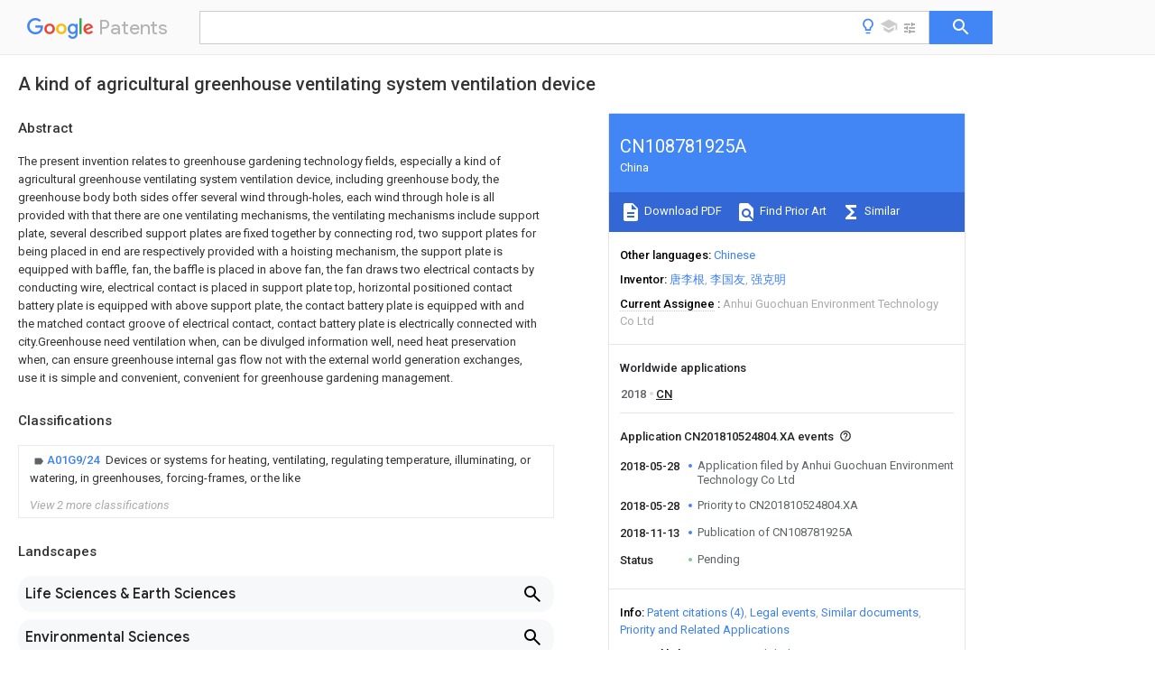

--- FILE ---
content_type: text/html
request_url: https://patents.google.com/patent/CN108781925A/en
body_size: 12223
content:
<!DOCTYPE html>
<html lang="en">
  <head>
    <title>CN108781925A - A kind of agricultural greenhouse ventilating system ventilation device 
        - Google Patents</title>

    <meta name="viewport" content="width=device-width, initial-scale=1">
    <meta charset="UTF-8">
    <meta name="referrer" content="origin-when-crossorigin">
    <link rel="canonical" href="https://patents.google.com/patent/CN108781925A/en">
    <meta name="description" content="
     The present invention relates to greenhouse gardening technology fields, especially a kind of agricultural greenhouse ventilating system ventilation device, including greenhouse body, the greenhouse body both sides offer several wind through-holes, each wind through hole is all provided with that there are one ventilating mechanisms, the ventilating mechanisms include support plate, several described support plates are fixed together by connecting rod, two support plates for being placed in end are respectively provided with a hoisting mechanism, the support plate is equipped with baffle, fan, the baffle is placed in above fan, the fan draws two electrical contacts by conducting wire, electrical contact is placed in support plate top, horizontal positioned contact battery plate is equipped with above support plate, the contact battery plate is equipped with and the matched contact groove of electrical contact, contact battery plate is electrically connected with city.Greenhouse need ventilation when, can be divulged information well, need heat preservation when, can ensure greenhouse internal gas flow not with the external world generation exchanges, use it is simple and convenient, convenient for greenhouse gardening management. 
     
   
   ">
    <meta name="DC.type" content="patent">
    <meta name="DC.title" content="A kind of agricultural greenhouse ventilating system ventilation device 
       ">
    <meta name="DC.date" content="2018-05-28" scheme="dateSubmitted">
    <meta name="DC.description" content="
     The present invention relates to greenhouse gardening technology fields, especially a kind of agricultural greenhouse ventilating system ventilation device, including greenhouse body, the greenhouse body both sides offer several wind through-holes, each wind through hole is all provided with that there are one ventilating mechanisms, the ventilating mechanisms include support plate, several described support plates are fixed together by connecting rod, two support plates for being placed in end are respectively provided with a hoisting mechanism, the support plate is equipped with baffle, fan, the baffle is placed in above fan, the fan draws two electrical contacts by conducting wire, electrical contact is placed in support plate top, horizontal positioned contact battery plate is equipped with above support plate, the contact battery plate is equipped with and the matched contact groove of electrical contact, contact battery plate is electrically connected with city.Greenhouse need ventilation when, can be divulged information well, need heat preservation when, can ensure greenhouse internal gas flow not with the external world generation exchanges, use it is simple and convenient, convenient for greenhouse gardening management. 
     
   
   ">
    <meta name="citation_patent_application_number" content="CN:201810524804.XA">
    <meta name="citation_pdf_url" content="https://patentimages.storage.googleapis.com/8c/91/da/c6d8589037a372/CN108781925A.pdf">
    <meta name="citation_patent_publication_number" content="CN:108781925:A">
    <meta name="DC.date" content="2018-11-13">
    <meta name="DC.contributor" content="唐李根" scheme="inventor">
    <meta name="DC.contributor" content="李国友" scheme="inventor">
    <meta name="DC.contributor" content="强克明" scheme="inventor">
    <meta name="DC.contributor" content="Anhui Guochuan Environment Technology Co Ltd" scheme="assignee">
    <meta name="DC.relation" content="CN:204272828:U" scheme="references">
    <meta name="DC.relation" content="CN:204742044:U" scheme="references">
    <meta name="DC.relation" content="CN:205682037:U" scheme="references">
    <meta name="DC.relation" content="CN:206658645:U" scheme="references">
    <link rel="stylesheet" href="https://fonts.googleapis.com/css?family=Roboto:400,400italic,500,500italic,700">
    <link rel="stylesheet" href="https://fonts.googleapis.com/css?family=Product+Sans">
    <link rel="stylesheet" href="https://fonts.googleapis.com/css2?family=Google+Sans:wght@400;500;700">

    <style>
      
      #gb { top: 15px; left: auto; right: 0; width: auto; min-width: 135px !important; }   
      body { transition: none; }
    </style>
    <script></script>

    <script>
      window.version = 'patent-search.search_20250707_RC00';

      function sendFeedback() {
        userfeedback.api.startFeedback({
          'productId': '713680',
          'bucket': 'patent-search-web',
          'productVersion': window.version,
        });
      }

      window.experiments = {};
      window.experiments.patentCountries = "ae,ag,al,am,ao,ap,ar,at,au,aw,az,ba,bb,bd,be,bf,bg,bh,bj,bn,bo,br,bw,bx,by,bz,ca,cf,cg,ch,ci,cl,cm,cn,co,cr,cs,cu,cy,cz,dd,de,dj,dk,dm,do,dz,ea,ec,ee,eg,em,ep,es,fi,fr,ga,gb,gc,gd,ge,gh,gm,gn,gq,gr,gt,gw,hk,hn,hr,hu,ib,id,ie,il,in,ir,is,it,jo,jp,ke,kg,kh,km,kn,kp,kr,kw,kz,la,lc,li,lk,lr,ls,lt,lu,lv,ly,ma,mc,md,me,mg,mk,ml,mn,mo,mr,mt,mw,mx,my,mz,na,ne,ng,ni,nl,no,nz,oa,om,pa,pe,pg,ph,pl,pt,py,qa,ro,rs,ru,rw,sa,sc,sd,se,sg,si,sk,sl,sm,sn,st,su,sv,sy,sz,td,tg,th,tj,tm,tn,tr,tt,tw,tz,ua,ug,us,uy,uz,vc,ve,vn,wo,yu,za,zm,zw";
      
      
      window.experiments.keywordWizard = true;
      
      
      
      window.experiments.definitions = true;
      window.experiments.plogs = true;

      window.Polymer = {
        dom: 'shady',
        lazyRegister: true,
      };
    </script>

    <script src="//www.gstatic.com/patent-search/frontend/patent-search.search_20250707_RC00/scs/compiled_dir/webcomponentsjs/webcomponents-lite.min.js"></script>
    <link rel="import" href="//www.gstatic.com/patent-search/frontend/patent-search.search_20250707_RC00/scs/compiled_dir/search-app-vulcanized.html">
  </head>
  <body unresolved>
    
    
    <script></script>
    <script src="//www.gstatic.com/patent-search/frontend/patent-search.search_20250707_RC00/scs/compiled_dir/search-app-vulcanized.js"></script>
    <search-app>
      
      

      <article class="result" itemscope itemtype="http://schema.org/ScholarlyArticle">
  <h1 itemprop="pageTitle">CN108781925A - A kind of agricultural greenhouse ventilating system ventilation device 
        - Google Patents</h1>
  <span itemprop="title">A kind of agricultural greenhouse ventilating system ventilation device 
       </span>

  <meta itemprop="type" content="patent">
  <a href="https://patentimages.storage.googleapis.com/8c/91/da/c6d8589037a372/CN108781925A.pdf" itemprop="pdfLink">Download PDF</a>
  <h2>Info</h2>

  <dl>
    <dt>Publication number</dt>
    <dd itemprop="publicationNumber">CN108781925A</dd>
    <meta itemprop="numberWithoutCodes" content="108781925">
    <meta itemprop="kindCode" content="A">
    <meta itemprop="publicationDescription" content="Unexaminded application">
    <span>CN108781925A</span>
    <span>CN201810524804.XA</span>
    <span>CN201810524804A</span>
    <span>CN108781925A</span>
    <span>CN 108781925 A</span>
    <span>CN108781925 A</span>
    <span>CN 108781925A</span>
    <span>  </span>
    <span> </span>
    <span> </span>
    <span>CN 201810524804 A</span>
    <span>CN201810524804 A</span>
    <span>CN 201810524804A</span>
    <span>CN 108781925 A</span>
    <span>CN108781925 A</span>
    <span>CN 108781925A</span>

    <dt>Authority</dt>
    <dd itemprop="countryCode">CN</dd>
    <dd itemprop="countryName">China</dd>

    <dt>Prior art keywords</dt>
    <dd itemprop="priorArtKeywords" repeat>greenhouse</dd>
    <dd itemprop="priorArtKeywords" repeat>support plate</dd>
    <dd itemprop="priorArtKeywords" repeat>fan</dd>
    <dd itemprop="priorArtKeywords" repeat>contact</dd>
    <dd itemprop="priorArtKeywords" repeat>ventilation device</dd>

    <dt>Prior art date</dt>
    <dd><time itemprop="priorArtDate" datetime="2018-05-28">2018-05-28</time></dd>

    <dt>Legal status (The legal status is an assumption and is not a legal conclusion. Google has not performed a legal analysis and makes no representation as to the accuracy of the status listed.)</dt>
    <dd itemprop="legalStatusIfi" itemscope>
      <span itemprop="status">Pending</span>
    </dd>
  </dl>

  <dt>Application number</dt>
  <dd itemprop="applicationNumber">CN201810524804.XA</dd>

  <dt>Other languages</dt>
  <dd itemprop="otherLanguages" itemscope repeat>
    <a href="/patent/CN108781925A/zh">
      <span itemprop="name">Chinese</span> (<span itemprop="code">zh</span>)
    </a>
  </dd>

  

  <dt>Inventor</dt>
  <dd itemprop="inventor" repeat>唐李根</dd>
  <dd itemprop="inventor" repeat>李国友</dd>
  <dd itemprop="inventor" repeat>强克明</dd>

  <dt>Current Assignee (The listed assignees may be inaccurate. Google has not performed a legal analysis and makes no representation or warranty as to the accuracy of the list.)</dt>
  <dd itemprop="assigneeCurrent" repeat>
    Anhui Guochuan Environment Technology Co Ltd
  </dd>

  <dt>Original Assignee</dt>
  <dd itemprop="assigneeOriginal" repeat>Anhui Guochuan Environment Technology Co Ltd</dd>

  <dt>Priority date (The priority date is an assumption and is not a legal conclusion. Google has not performed a legal analysis and makes no representation as to the accuracy of the date listed.)</dt>
  <dd><time itemprop="priorityDate" datetime="2018-05-28">2018-05-28</time></dd>

  <dt>Filing date</dt>
  <dd><time itemprop="filingDate" datetime="2018-05-28">2018-05-28</time></dd>

  <dt>Publication date</dt>
  <dd><time itemprop="publicationDate" datetime="2018-11-13">2018-11-13</time></dd>

  
  <dd itemprop="events" itemscope repeat>
    <time itemprop="date" datetime="2018-05-28">2018-05-28</time>
    <span itemprop="title">Application filed by Anhui Guochuan Environment Technology Co Ltd</span>
    <span itemprop="type">filed</span>
    <span itemprop="critical" content="true" bool>Critical</span>
    
    
    
    <span itemprop="assigneeSearch">Anhui Guochuan Environment Technology Co Ltd</span>
  </dd>
  <dd itemprop="events" itemscope repeat>
    <time itemprop="date" datetime="2018-05-28">2018-05-28</time>
    <span itemprop="title">Priority to CN201810524804.XA</span>
    <span itemprop="type">priority</span>
    <span itemprop="critical" content="true" bool>Critical</span>
    
    
    <span itemprop="documentId">patent/CN108781925A/en</span>
    
  </dd>
  <dd itemprop="events" itemscope repeat>
    <time itemprop="date" datetime="2018-11-13">2018-11-13</time>
    <span itemprop="title">Publication of CN108781925A</span>
    <span itemprop="type">publication</span>
    <span itemprop="critical" content="true" bool>Critical</span>
    
    
    <span itemprop="documentId">patent/CN108781925A/en</span>
    
  </dd>
  <dd itemprop="events" itemscope repeat>
    <time itemprop="date">Status</time>
    <span itemprop="title">Pending</span>
    <span itemprop="type">legal-status</span>
    <span itemprop="critical" content="true" bool>Critical</span>
    <span itemprop="current" content="true" bool>Current</span>
    
    
    
  </dd>

  <h2>Links</h2>
  <ul>
    

    <li itemprop="links" itemscope repeat>
        <meta itemprop="id" content="espacenetLink">
        <a href="https://worldwide.espacenet.com/publicationDetails/biblio?CC=CN&amp;NR=108781925A&amp;KC=A&amp;FT=D" itemprop="url" target="_blank"><span itemprop="text">Espacenet</span></a>
      </li>
      

    

    <li itemprop="links" itemscope repeat>
      <meta itemprop="id" content="globalDossierLink">
      <a href="https://globaldossier.uspto.gov/result/application/CN/201810524804/1" itemprop="url" target="_blank"><span itemprop="text">Global Dossier</span></a>
    </li>

    

      

      

      
      <li itemprop="links" itemscope repeat>
        <meta itemprop="id" content="stackexchangeLink">
        <a href="https://patents.stackexchange.com/questions/tagged/CN108781925A" itemprop="url"><span itemprop="text">Discuss</span></a>
      </li>
  </ul>

  

  

  <section>
    <h2>Classifications</h2>
    <ul>
      <li>
        <ul itemprop="classifications" itemscope repeat>
          <li itemprop="classifications" itemscope repeat>
            <span itemprop="Code">A</span>&mdash;<span itemprop="Description">HUMAN NECESSITIES</span>
            <meta itemprop="IsCPC" content="true">
          </li>
          <li itemprop="classifications" itemscope repeat>
            <span itemprop="Code">A01</span>&mdash;<span itemprop="Description">AGRICULTURE; FORESTRY; ANIMAL HUSBANDRY; HUNTING; TRAPPING; FISHING</span>
            <meta itemprop="IsCPC" content="true">
          </li>
          <li itemprop="classifications" itemscope repeat>
            <span itemprop="Code">A01G</span>&mdash;<span itemprop="Description">HORTICULTURE; CULTIVATION OF VEGETABLES, FLOWERS, RICE, FRUIT, VINES, HOPS OR SEAWEED; FORESTRY; WATERING</span>
            <meta itemprop="IsCPC" content="true">
          </li>
          <li itemprop="classifications" itemscope repeat>
            <span itemprop="Code">A01G9/00</span>&mdash;<span itemprop="Description">Cultivation in receptacles, forcing-frames or greenhouses; Edging for beds, lawn or the like</span>
            <meta itemprop="IsCPC" content="true">
          </li>
          <li itemprop="classifications" itemscope repeat>
            <span itemprop="Code">A01G9/24</span>&mdash;<span itemprop="Description">Devices or systems for heating, ventilating, regulating temperature, illuminating, or watering, in greenhouses, forcing-frames, or the like</span>
            <meta itemprop="Leaf" content="true"><meta itemprop="FirstCode" content="true"><meta itemprop="IsCPC" content="true">
          </li>
        </ul>
      </li>
      <li>
        <ul itemprop="classifications" itemscope repeat>
          <li itemprop="classifications" itemscope repeat>
            <span itemprop="Code">A</span>&mdash;<span itemprop="Description">HUMAN NECESSITIES</span>
            <meta itemprop="IsCPC" content="true">
          </li>
          <li itemprop="classifications" itemscope repeat>
            <span itemprop="Code">A01</span>&mdash;<span itemprop="Description">AGRICULTURE; FORESTRY; ANIMAL HUSBANDRY; HUNTING; TRAPPING; FISHING</span>
            <meta itemprop="IsCPC" content="true">
          </li>
          <li itemprop="classifications" itemscope repeat>
            <span itemprop="Code">A01G</span>&mdash;<span itemprop="Description">HORTICULTURE; CULTIVATION OF VEGETABLES, FLOWERS, RICE, FRUIT, VINES, HOPS OR SEAWEED; FORESTRY; WATERING</span>
            <meta itemprop="IsCPC" content="true">
          </li>
          <li itemprop="classifications" itemscope repeat>
            <span itemprop="Code">A01G9/00</span>&mdash;<span itemprop="Description">Cultivation in receptacles, forcing-frames or greenhouses; Edging for beds, lawn or the like</span>
            <meta itemprop="IsCPC" content="true">
          </li>
          <li itemprop="classifications" itemscope repeat>
            <span itemprop="Code">A01G9/24</span>&mdash;<span itemprop="Description">Devices or systems for heating, ventilating, regulating temperature, illuminating, or watering, in greenhouses, forcing-frames, or the like</span>
            <meta itemprop="IsCPC" content="true">
          </li>
          <li itemprop="classifications" itemscope repeat>
            <span itemprop="Code">A01G9/241</span>&mdash;<span itemprop="Description">Arrangement of opening or closing systems for windows and ventilation panels</span>
            <meta itemprop="Leaf" content="true"><meta itemprop="IsCPC" content="true">
          </li>
        </ul>
      </li>
      <li>
        <ul itemprop="classifications" itemscope repeat>
          <li itemprop="classifications" itemscope repeat>
            <span itemprop="Code">Y</span>&mdash;<span itemprop="Description">GENERAL TAGGING OF NEW TECHNOLOGICAL DEVELOPMENTS; GENERAL TAGGING OF CROSS-SECTIONAL TECHNOLOGIES SPANNING OVER SEVERAL SECTIONS OF THE IPC; TECHNICAL SUBJECTS COVERED BY FORMER USPC CROSS-REFERENCE ART COLLECTIONS [XRACs] AND DIGESTS</span>
            <meta itemprop="IsCPC" content="true">
          </li>
          <li itemprop="classifications" itemscope repeat>
            <span itemprop="Code">Y02</span>&mdash;<span itemprop="Description">TECHNOLOGIES OR APPLICATIONS FOR MITIGATION OR ADAPTATION AGAINST CLIMATE CHANGE</span>
            <meta itemprop="IsCPC" content="true">
          </li>
          <li itemprop="classifications" itemscope repeat>
            <span itemprop="Code">Y02A</span>&mdash;<span itemprop="Description">TECHNOLOGIES FOR ADAPTATION TO CLIMATE CHANGE</span>
            <meta itemprop="IsCPC" content="true">
          </li>
          <li itemprop="classifications" itemscope repeat>
            <span itemprop="Code">Y02A40/00</span>&mdash;<span itemprop="Description">Adaptation technologies in agriculture, forestry, livestock or agroalimentary production</span>
            <meta itemprop="IsCPC" content="true">
          </li>
          <li itemprop="classifications" itemscope repeat>
            <span itemprop="Code">Y02A40/10</span>&mdash;<span itemprop="Description">Adaptation technologies in agriculture, forestry, livestock or agroalimentary production in agriculture</span>
            <meta itemprop="IsCPC" content="true">
          </li>
          <li itemprop="classifications" itemscope repeat>
            <span itemprop="Code">Y02A40/25</span>&mdash;<span itemprop="Description">Greenhouse technology, e.g. cooling systems therefor</span>
            <meta itemprop="Leaf" content="true"><meta itemprop="Additional" content="true"><meta itemprop="IsCPC" content="true">
          </li>
        </ul>
      </li>
    </ul>
  </section>

  

  

  

  <section>
    <h2>Landscapes</h2>
    <ul>
      <li itemprop="landscapes" itemscope repeat>
        <span itemprop="name">Life Sciences &amp; Earth Sciences</span>
        (<span itemprop="type">AREA</span>)
      </li>
      <li itemprop="landscapes" itemscope repeat>
        <span itemprop="name">Environmental Sciences</span>
        (<span itemprop="type">AREA</span>)
      </li>
      <li itemprop="landscapes" itemscope repeat>
        <span itemprop="name">Ventilation</span>
        (<span itemprop="type">AREA</span>)
      </li>
    </ul>
  </section>


  <section itemprop="abstract" itemscope>
    <h2>Abstract</h2>
    
    <div itemprop="content" html><abstract mxw-id="PA315805029" lang="EN" load-source="patent-office">
    <div num="0001" class="abstract">The present invention relates to greenhouse gardening technology fields, especially a kind of agricultural greenhouse ventilating system ventilation device, including greenhouse body, the greenhouse body both sides offer several wind through-holes, each wind through hole is all provided with that there are one ventilating mechanisms, the ventilating mechanisms include support plate, several described support plates are fixed together by connecting rod, two support plates for being placed in end are respectively provided with a hoisting mechanism, the support plate is equipped with baffle, fan, the baffle is placed in above fan, the fan draws two electrical contacts by conducting wire, electrical contact is placed in support plate top, horizontal positioned contact battery plate is equipped with above support plate, the contact battery plate is equipped with and the matched contact groove of electrical contact, contact battery plate is electrically connected with city.Greenhouse need ventilation when, can be divulged information well, need heat preservation when, can ensure greenhouse internal gas flow not with the external world generation exchanges, use it is simple and convenient, convenient for greenhouse gardening management.</div>
    </abstract>
  </div>
  </section>

  <section itemprop="description" itemscope>
    <h2>Description</h2>
    
    <div itemprop="content" html><div mxw-id="PDES210173780" lang="EN" load-source="patent-office" class="description">
    <invention-title lang="EN" id="en-title1">A kind of agricultural greenhouse ventilating system ventilation device</invention-title>
    <technical-field>
      <div id="p0001" num="0001" class="description-paragraph">Technical field</div>
      <div id="p0002" num="0002" class="description-paragraph">The present invention relates to greenhouse gardening technology field more particularly to a kind of agricultural greenhouse ventilating system ventilation devices.</div>
    </technical-field>
    <background-art>
      <div id="p0003" num="0003" class="description-paragraph">Background technology</div>
      <div id="p0004" num="0004" class="description-paragraph">Greenhouse original is the special equipment of vegetables production, as the application of the development greenhouse of production is all the more extensive.It has been used for
Potted flower and cut-flower cultivation；Production of fruit trees is for cultivating grape, strawberry, watermelon, muskmelon, peach and citrus etc.；Production of forestry is used for woods
The wooden nursery, culture of ornamental trees etc.；Aquaculture is for breeding silkworms, raising chickens, cowboying, raising pigs, breeding fish and fry etc..The composition of greenhouse
It is to do skeleton with materials such as bamboo and wood bar, cement pole, light steel tube or tubing, makes column, pull rod, arch bar and compression bar, covering modeling
Expect film and as arch-shaped material shed.Illumination condition in greenhouse is by season, weather conditions, coverage mode (canopy shape structure, side
Position, scale etc.), film type and generate very big difference using difference etc. of newness degree situation.</div>
      <div id="p0005" num="0005" class="description-paragraph">Greenhouse ventilation helps to reduce the appearance of plant disease, and some greenhouses can only pass through opening without ventilation device
The plastic foil mode of covering is aerated, when fan is set inside some greenhouses, but need not be divulged information, temperature inside greenhouse
Degree can be discharged by air port, influence booth thermal insulation performance.</div>
    </background-art>
    <disclosure>
      <div id="p0006" num="0006" class="description-paragraph">Invention content</div>
      <div id="p0007" num="0007" class="description-paragraph">The purpose of the present invention is to solve the bad disadvantages of greenhouse ventilation device using effect in the prior art, and propose
A kind of agricultural greenhouse ventilating system ventilation device.</div>
      <div id="p0008" num="0008" class="description-paragraph">To achieve the goals above, present invention employs following technical solutions：</div>
      <div id="p0009" num="0009" class="description-paragraph">A kind of agricultural greenhouse ventilating system ventilation device, including greenhouse body are designed, the greenhouse body both sides are opened
Equipped with several wind through-holes, each wind through hole is all provided with that there are one ventilating mechanisms；</div>
      <div id="p0010" num="0010" class="description-paragraph">The ventilating mechanisms include support plate, several described support plates are fixed together by connecting rod, are placed in end
Two support plates be respectively provided with a hoisting mechanism, the support plate is equipped with baffle, fan, and the baffle is placed on fan
Side, the fan draw two electrical contacts by conducting wire, and two electrical contacts are placed in support plate top, the support plate top
Equipped with horizontal positioned contact battery plate, the contact battery plate is equipped with and the matched contact groove of electrical contact, the contact battery plate
It is electrically connected with city.</div>
      <div id="p0011" num="0011" class="description-paragraph">Need ventilation when, support plate is lifted up by hoisting mechanism, makes fan face ventilation hole, when fan just
When to ventilation hole, electrical contact is inserted into the contact groove of contact battery plate, is powered to fan, after the completion of ventilation, will be propped up
Fagging lands, and makes baffle face ventilation hole, ventilation hole is blocked, and ensures greenhouse inner sealing.</div>
      <div id="p0012" num="0012" class="description-paragraph">Preferably, the hoisting mechanism includes the leading screw of vertical display, the leading screw and affixed connection on the supporting plate
Bar is threadedly coupled, and the leading screw bottom end is connected with electric rotating machine by belt.</div>
      <div id="p0013" num="0013" class="description-paragraph">Preferably, the hoisting mechanism is pressure liftable mechanism.</div>
      <div id="p0014" num="0014" class="description-paragraph">Preferably, the baffle is equipped with ring type seal close to the side of wind through-hole.</div>
      <div id="p0015" num="0015" class="description-paragraph">A kind of agricultural greenhouse ventilating system ventilation device proposed by the present invention, advantageous effect are：Greenhouse needs to divulge information
When, it can be divulged information well, when needing heat preservation, can ensure that greenhouse internal gas flow is not exchanged with external world&#39;s generation, make
Convenience simply to use is convenient for the management of greenhouse gardening.</div>
    </disclosure>
    <description-of-drawings>
      <div id="p0016" num="0016" class="description-paragraph">Description of the drawings</div>
      <div id="p0017" num="0017" class="description-paragraph">Fig. 1 is the structural diagram of the present invention；</div>
      <div id="p0018" num="0018" class="description-paragraph">Fig. 2 is the ventilating mechanisms structural schematic diagram of the present invention.</div>
      <div id="p0019" num="0019" class="description-paragraph">In figure：Contact battery plate 1, baffle 2, greenhouse body 3, support plate 4, fan 5, leading screw 6, electric rotating machine 7, connecting rod 8,
Wind through-hole 9, electrical contact 10.</div>
    </description-of-drawings>
    <mode-for-invention>
      <div id="p0020" num="0020" class="description-paragraph">Specific implementation mode</div>
      <div id="p0021" num="0021" class="description-paragraph">Following will be combined with the drawings in the embodiments of the present invention, and technical solution in the embodiment of the present invention carries out clear, complete
Site preparation describes, it is clear that described embodiments are only a part of the embodiments of the present invention, instead of all the embodiments.</div>
      <div id="p0022" num="0022" class="description-paragraph">Referring to Fig.1-2, a kind of agricultural greenhouse ventilating system ventilation device, including greenhouse body 3,3 both sides of greenhouse body
Several wind through-holes 9 are offered, are all provided at each wind through-hole 9 there are one ventilating mechanisms；</div>
      <div id="p0023" num="0023" class="description-paragraph">Ventilating mechanisms include support plate 4, several support plates 4 are fixed together by connecting rod 8, are placed in two of end
Support plate 4 is respectively provided with a hoisting mechanism, and support plate 4 is equipped with baffle 2, fan 5, and baffle 2 is placed in 5 top of fan, and fan 5 is logical
It crosses conducting wire and draws two electrical contacts 10, two electrical contacts 10 are placed in 4 top of support plate, and 4 top of support plate is equipped with horizontal positioned
Contact battery plate 1, contact battery plate 1, which is equipped with, to be electrically connected with 10 matched contact groove of electrical contact, contact battery plate 1 with city.</div>
      <div id="p0024" num="0024" class="description-paragraph">Hoisting mechanism includes the leading screw 6 of vertical display, and leading screw 6 is threadedly coupled with the connecting rod 8 being fixed in support plate 4,
6 bottom end of leading screw is connected with electric rotating machine 7 by belt.Hoisting mechanism is pressure liftable mechanism.Baffle 2 close to wind through-hole 9 one
Side is equipped with ring type seal.</div>
      <div id="p0025" num="0025" class="description-paragraph">When needing ventilation, support plate 4 is lifted up by hoisting mechanism, makes 5 face ventilation hole 9 of fan, works as wind
When fanning 5 face ventilation hole 9, electrical contact 10 is inserted into the contact groove of contact battery plate 1, is powered, has been divulged information to fan 5
Cheng Hou lands support plate 4, makes 2 face ventilation hole 9 of baffle, ventilation hole 9 is blocked, and ensures greenhouse inner sealing.</div>
      <div id="p0026" num="0026" class="description-paragraph">The foregoing is only a preferred embodiment of the present invention, but scope of protection of the present invention is not limited thereto,
Any one skilled in the art in the technical scope disclosed by the present invention, according to the technique and scheme of the present invention and its
Inventive concept is subject to equivalent substitution or change, should be covered by the protection scope of the present invention.</div>
    </mode-for-invention>
  </div>
  </div>
  </section>

  <section itemprop="claims" itemscope>
    <h2>Claims (<span itemprop="count">4</span>)</h2>
    
    <div itemprop="content" html><div mxw-id="PCLM204167100" lang="EN" load-source="patent-office" class="claims">
    <div class="claim"> <div id="en-cl0001" num="0001" class="claim">
      <div class="claim-text">1. a kind of agricultural greenhouse ventilating system ventilation device, including greenhouse body (3), which is characterized in that the greenhouse body
(3) both sides offer several wind through-holes (9), are all provided with that there are one ventilating mechanisms at each wind through-hole (9)；</div>
      <div class="claim-text">The ventilating mechanisms include support plate (4), several described support plates (4) are fixed together by connecting rod (8), are placed in
Two support plates (4) of end are respectively provided with a hoisting mechanism, and the support plate (4) is equipped with baffle (2), fan (5), described
Baffle (2) is placed in above fan (5), and the fan (5) draws two electrical contacts (10), two electrical contacts by conducting wire
(10) it is placed in support plate (4) top, horizontal positioned contact battery plate (1), the contact battery plate are equipped with above the support plate (4)
(1) it is equipped with and is electrically connected with city with the matched contact groove of electrical contact (10), the contact battery plate (1).</div>
    </div>
    </div> <div class="claim-dependent"> <div id="en-cl0002" num="0002" class="claim">
      <div class="claim-text">
        <claim-ref idref="en-cl0001"> </claim-ref>
      </div>
      <div class="claim-text">2. a kind of agricultural greenhouse ventilating system ventilation device according to claim 1, which is characterized in that the elevator
Structure includes the leading screw (6) of vertical display, and the leading screw (6) is threadedly coupled with the connecting rod (8) being fixed in support plate (4), institute
It states leading screw (6) bottom end and electric rotating machine (7) is connected with by belt.</div>
    </div>
    </div> <div class="claim-dependent"> <div id="en-cl0003" num="0003" class="claim">
      <div class="claim-text">
        <claim-ref idref="en-cl0001"> </claim-ref>
      </div>
      <div class="claim-text">3. a kind of agricultural greenhouse ventilating system ventilation device according to claim 1, which is characterized in that the elevator
Structure is pressure liftable mechanism.</div>
    </div>
    </div> <div class="claim-dependent"> <div id="en-cl0004" num="0004" class="claim">
      <div class="claim-text">
        <claim-ref idref="en-cl0001"> </claim-ref>
      </div>
      <div class="claim-text">4. a kind of agricultural greenhouse ventilating system ventilation device according to claim 1, which is characterized in that the baffle
(2) it is equipped with ring type seal close to the side of wind through-hole (9).</div>
    </div>
  </div> </div>
  </div>
  </section>

  <section itemprop="application" itemscope>

    <section itemprop="metadata" itemscope>
      <span itemprop="applicationNumber">CN201810524804.XA</span>
      <span itemprop="priorityDate">2018-05-28</span>
      <span itemprop="filingDate">2018-05-28</span>
      <span itemprop="title">A kind of agricultural greenhouse ventilating system ventilation device 
       </span>
      <span itemprop="ifiStatus">Pending</span>
      
      <a href="/patent/CN108781925A/en">
        <span itemprop="representativePublication">CN108781925A</span>
        (<span itemprop="primaryLanguage">en</span>)
      </a>
    </section>

    <h2>Priority Applications (1)</h2>
    <table>
      <thead>
        <tr>
          <th>Application Number</th>
          <th>Priority Date</th>
          <th>Filing Date</th>
          <th>Title</th>
        </tr>
      </thead>
      <tbody>
        <tr itemprop="priorityApps" itemscope repeat>
          <td>
            <span itemprop="applicationNumber">CN201810524804.XA</span>
            
            <a href="/patent/CN108781925A/en">
              <span itemprop="representativePublication">CN108781925A</span>
                (<span itemprop="primaryLanguage">en</span>)
            </a>
          </td>
          <td itemprop="priorityDate">2018-05-28</td>
          <td itemprop="filingDate">2018-05-28</td>
          <td itemprop="title">A kind of agricultural greenhouse ventilating system ventilation device 
       </td>
        </tr>
      </tbody>
    </table>

    <h2>Applications Claiming Priority (1)</h2>
    <table>
      <thead>
        <tr>
          <th>Application Number</th>
          <th>Priority Date</th>
          <th>Filing Date</th>
          <th>Title</th>
        </tr>
      </thead>
      <tbody>
        <tr itemprop="appsClaimingPriority" itemscope repeat>
          <td>
            <span itemprop="applicationNumber">CN201810524804.XA</span>
            <a href="/patent/CN108781925A/en">
              <span itemprop="representativePublication">CN108781925A</span>
                (<span itemprop="primaryLanguage">en</span>)
            </a>
          </td>
          <td itemprop="priorityDate">2018-05-28</td>
          <td itemprop="filingDate">2018-05-28</td>
          <td itemprop="title">A kind of agricultural greenhouse ventilating system ventilation device 
       </td>
        </tr>
      </tbody>
    </table>

    

    

    <h2>Publications (1)</h2>
    <table>
      <thead>
        <tr>
          <th>Publication Number</th>
          <th>Publication Date</th>
        </tr>
      </thead>
      <tbody>
        <tr itemprop="pubs" itemscope repeat>
          <td>
            <span itemprop="publicationNumber">CN108781925A</span>
            
            <span itemprop="thisPatent">true</span>
            <a href="/patent/CN108781925A/en">
              CN108781925A
              (<span itemprop="primaryLanguage">en</span>)
            </a>
          </td>
          <td itemprop="publicationDate">2018-11-13</td>
        </tr>
      </tbody>
    </table>

  </section>

  <section itemprop="family" itemscope>
    <h1>Family</h1>
    <h2>ID=64090629</h2>

    <h2>Family Applications (1)</h2>
    <table>
      <thead>
        <tr>
          <th>Application Number</th>
          <th>Title</th>
          <th>Priority Date</th>
          <th>Filing Date</th>
        </tr>
      </thead>
      <tbody>
        <tr itemprop="applications" itemscope repeat>
          <td>
            <span itemprop="applicationNumber">CN201810524804.XA</span>
            <span itemprop="ifiStatus">Pending</span>
            
            <a href="/patent/CN108781925A/en">
              <span itemprop="representativePublication">CN108781925A</span>
                (<span itemprop="primaryLanguage">en</span>)
            </a>
          </td>
          <td itemprop="priorityDate">2018-05-28</td>
          <td itemprop="filingDate">2018-05-28</td>
          <td itemprop="title">A kind of agricultural greenhouse ventilating system ventilation device 
       </td>
        </tr>
      </tbody>
    </table>

    

    

    <h2>Country Status (1)</h2>
    <table>
      <thead>
        <tr>
          <th>Country</th>
          <th>Link</th>
        </tr>
      </thead>
      <tbody>
        <tr itemprop="countryStatus" itemscope repeat>
          <td>
            <span itemprop="countryCode">CN</span>
            (<span itemprop="num">1</span>)
            <meta itemprop="thisCountry" content="true">
          </td>
          <td>
            <a href="/patent/CN108781925A/en">
              <span itemprop="representativePublication">CN108781925A</span>
              (<span itemprop="primaryLanguage">en</span>)
            </a>
          </td>
        </tr>
      </tbody>
    </table>

    

    

    <h2>Citations (4)</h2>
    <table>
      <caption>* Cited by examiner, † Cited by third party</caption>
      <thead>
        <tr>
          <th>Publication number</th>
          <th>Priority date</th>
          <th>Publication date</th>
          <th>Assignee</th>
          <th>Title</th>
        </tr>
      </thead>
      <tbody>
        <tr itemprop="backwardReferencesOrig" itemscope repeat>
          <td>
            <a href="/patent/CN204272828U/en">
              <span itemprop="publicationNumber">CN204272828U</span>
              (<span itemprop="primaryLanguage">en</span>)
            </a>
            <span itemprop="examinerCited">*</span>
            
          </td>
          <td itemprop="priorityDate">2014-11-12</td>
          <td itemprop="publicationDate">2015-04-22</td>
          <td>
            <span itemprop="assigneeOriginal">黄静</span>
          </td>
          <td itemprop="title">A kind of top has the booth of ventilating opening 
       </td>
        </tr>
        <tr itemprop="backwardReferencesOrig" itemscope repeat>
          <td>
            <a href="/patent/CN204742044U/en">
              <span itemprop="publicationNumber">CN204742044U</span>
              (<span itemprop="primaryLanguage">en</span>)
            </a>
            <span itemprop="examinerCited">*</span>
            
          </td>
          <td itemprop="priorityDate">2015-07-24</td>
          <td itemprop="publicationDate">2015-11-11</td>
          <td>
            <span itemprop="assigneeOriginal">重庆留辉农业有限公司</span>
          </td>
          <td itemprop="title">Warmhouse booth ventilating fan 
     </td>
        </tr>
        <tr itemprop="backwardReferencesOrig" itemscope repeat>
          <td>
            <a href="/patent/CN205682037U/en">
              <span itemprop="publicationNumber">CN205682037U</span>
              (<span itemprop="primaryLanguage">en</span>)
            </a>
            <span itemprop="examinerCited">*</span>
            
          </td>
          <td itemprop="priorityDate">2015-12-17</td>
          <td itemprop="publicationDate">2016-11-16</td>
          <td>
            <span itemprop="assigneeOriginal">佛山市粤山生物科技有限公司</span>
          </td>
          <td itemprop="title">A kind of movable blower fan for greenhouse 
       </td>
        </tr>
        <tr itemprop="backwardReferencesOrig" itemscope repeat>
          <td>
            <a href="/patent/CN206658645U/en">
              <span itemprop="publicationNumber">CN206658645U</span>
              (<span itemprop="primaryLanguage">en</span>)
            </a>
            <span itemprop="examinerCited">*</span>
            
          </td>
          <td itemprop="priorityDate">2017-02-24</td>
          <td itemprop="publicationDate">2017-11-24</td>
          <td>
            <span itemprop="assigneeOriginal">华盛绿能（天津）农业科技有限公司</span>
          </td>
          <td itemprop="title">A kind of green house of vegetables of c /v mouth 
     </td>
        </tr>
      </tbody>
    </table>

    

    <ul>
      <li itemprop="applicationsByYear" itemscope repeat>
        <span itemprop="year">2018</span>
        <ul>
          <li itemprop="application" itemscope repeat>
            <span itemprop="filingDate">2018-05-28</span>
            <span itemprop="countryCode">CN</span>
            <span itemprop="applicationNumber">CN201810524804.XA</span>
            <a href="/patent/CN108781925A/en"><span itemprop="documentId">patent/CN108781925A/en</span></a>
            <span itemprop="legalStatusCat">active</span>
            <span itemprop="legalStatus">Pending</span>
            <span itemprop="thisApp" content="true" bool></span>
          </li>
        </ul>
      </li>
    </ul>

    </section>

  <section>
    <h2>Patent Citations (4)</h2>
    <table>
      <caption>* Cited by examiner, † Cited by third party</caption>
      <thead>
        <tr>
          <th>Publication number</th>
          <th>Priority date</th>
          <th>Publication date</th>
          <th>Assignee</th>
          <th>Title</th>
        </tr>
      </thead>
      <tbody>
        <tr itemprop="backwardReferences" itemscope repeat>
          <td>
            <a href="/patent/CN204272828U/en">
              <span itemprop="publicationNumber">CN204272828U</span>
              (<span itemprop="primaryLanguage">en</span>)
            </a>
            <span itemprop="examinerCited">*</span>
            
          </td>
          <td itemprop="priorityDate">2014-11-12</td>
          <td itemprop="publicationDate">2015-04-22</td>
          <td><span itemprop="assigneeOriginal">黄静</span></td>
          <td itemprop="title">A kind of top has the booth of ventilating opening 
       </td>
        </tr>
        <tr itemprop="backwardReferences" itemscope repeat>
          <td>
            <a href="/patent/CN204742044U/en">
              <span itemprop="publicationNumber">CN204742044U</span>
              (<span itemprop="primaryLanguage">en</span>)
            </a>
            <span itemprop="examinerCited">*</span>
            
          </td>
          <td itemprop="priorityDate">2015-07-24</td>
          <td itemprop="publicationDate">2015-11-11</td>
          <td><span itemprop="assigneeOriginal">重庆留辉农业有限公司</span></td>
          <td itemprop="title">Warmhouse booth ventilating fan 
     </td>
        </tr>
        <tr itemprop="backwardReferences" itemscope repeat>
          <td>
            <a href="/patent/CN205682037U/en">
              <span itemprop="publicationNumber">CN205682037U</span>
              (<span itemprop="primaryLanguage">en</span>)
            </a>
            <span itemprop="examinerCited">*</span>
            
          </td>
          <td itemprop="priorityDate">2015-12-17</td>
          <td itemprop="publicationDate">2016-11-16</td>
          <td><span itemprop="assigneeOriginal">佛山市粤山生物科技有限公司</span></td>
          <td itemprop="title">A kind of movable blower fan for greenhouse 
       </td>
        </tr>
        <tr itemprop="backwardReferences" itemscope repeat>
          <td>
            <a href="/patent/CN206658645U/en">
              <span itemprop="publicationNumber">CN206658645U</span>
              (<span itemprop="primaryLanguage">en</span>)
            </a>
            <span itemprop="examinerCited">*</span>
            
          </td>
          <td itemprop="priorityDate">2017-02-24</td>
          <td itemprop="publicationDate">2017-11-24</td>
          <td><span itemprop="assigneeOriginal">华盛绿能（天津）农业科技有限公司</span></td>
          <td itemprop="title">A kind of green house of vegetables of c /v mouth 
     </td>
        </tr>
      </tbody>
    </table>
  </section>

  

  

  

  <section>
    <h2>Similar Documents</h2>
    <table>
      <thead>
        <tr>
          <th>Publication</th>
          <th>Publication Date</th>
          <th>Title</th>
        </tr>
      </thead>
      <tbody>
        <tr itemprop="similarDocuments" itemscope repeat>
          <td>
            <meta itemprop="isPatent" content="true">
              <a href="/patent/CN205727286U/en">
                <span itemprop="publicationNumber">CN205727286U</span>
                (<span itemprop="primaryLanguage">en</span>)
              </a>
            
            
          </td>
          <td>
            <time itemprop="publicationDate" datetime="2016-11-30">2016-11-30</time>
            
            
          </td>
          <td itemprop="title">The seedling bed of suitable Herba Dendrobii 
     </td>
        </tr>
        <tr itemprop="similarDocuments" itemscope repeat>
          <td>
            <meta itemprop="isPatent" content="true">
              <a href="/patent/CN207340768U/en">
                <span itemprop="publicationNumber">CN207340768U</span>
                (<span itemprop="primaryLanguage">en</span>)
              </a>
            
            
          </td>
          <td>
            <time itemprop="publicationDate" datetime="2018-05-11">2018-05-11</time>
            
            
          </td>
          <td itemprop="title">A kind of seedling bed that can improve Chinese medicine kind shoot survival percent 
       </td>
        </tr>
        <tr itemprop="similarDocuments" itemscope repeat>
          <td>
            <meta itemprop="isPatent" content="true">
              <a href="/patent/CN209268276U/en">
                <span itemprop="publicationNumber">CN209268276U</span>
                (<span itemprop="primaryLanguage">en</span>)
              </a>
            
            
          </td>
          <td>
            <time itemprop="publicationDate" datetime="2019-08-20">2019-08-20</time>
            
            
          </td>
          <td itemprop="title">A kind of officinal dendrobium stem plantation planting shed 
       </td>
        </tr>
        <tr itemprop="similarDocuments" itemscope repeat>
          <td>
            <meta itemprop="isPatent" content="true">
              <a href="/patent/CN105557314A/en">
                <span itemprop="publicationNumber">CN105557314A</span>
                (<span itemprop="primaryLanguage">en</span>)
              </a>
            
            
          </td>
          <td>
            <time itemprop="publicationDate" datetime="2016-05-11">2016-05-11</time>
            
            
          </td>
          <td itemprop="title">Mushroom planting greenhouse 
       </td>
        </tr>
        <tr itemprop="similarDocuments" itemscope repeat>
          <td>
            <meta itemprop="isPatent" content="true">
              <a href="/patent/CN210432507U/en">
                <span itemprop="publicationNumber">CN210432507U</span>
                (<span itemprop="primaryLanguage">en</span>)
              </a>
            
            
          </td>
          <td>
            <time itemprop="publicationDate" datetime="2020-05-01">2020-05-01</time>
            
            
          </td>
          <td itemprop="title">High-efficient heat preservation and radiating double-deck two membrane green house 
       </td>
        </tr>
        <tr itemprop="similarDocuments" itemscope repeat>
          <td>
            <meta itemprop="isPatent" content="true">
              <a href="/patent/CN108781925A/en">
                <span itemprop="publicationNumber">CN108781925A</span>
                (<span itemprop="primaryLanguage">en</span>)
              </a>
            
            
          </td>
          <td>
            <time itemprop="publicationDate" datetime="2018-11-13">2018-11-13</time>
            
            
          </td>
          <td itemprop="title">A kind of agricultural greenhouse ventilating system ventilation device 
       </td>
        </tr>
        <tr itemprop="similarDocuments" itemscope repeat>
          <td>
            <meta itemprop="isPatent" content="true">
              <a href="/patent/CN208724507U/en">
                <span itemprop="publicationNumber">CN208724507U</span>
                (<span itemprop="primaryLanguage">en</span>)
              </a>
            
            
          </td>
          <td>
            <time itemprop="publicationDate" datetime="2019-04-12">2019-04-12</time>
            
            
          </td>
          <td itemprop="title">
        An automatic protection device for hail disaster in greenhouse
       
       </td>
        </tr>
        <tr itemprop="similarDocuments" itemscope repeat>
          <td>
            <meta itemprop="isPatent" content="true">
              <a href="/patent/CN208715232U/en">
                <span itemprop="publicationNumber">CN208715232U</span>
                (<span itemprop="primaryLanguage">en</span>)
              </a>
            
            
          </td>
          <td>
            <time itemprop="publicationDate" datetime="2019-04-09">2019-04-09</time>
            
            
          </td>
          <td itemprop="title">A kind of plant transplantation handling device of agricultural greenhouse 
       </td>
        </tr>
        <tr itemprop="similarDocuments" itemscope repeat>
          <td>
            <meta itemprop="isPatent" content="true">
              <a href="/patent/CN207427983U/en">
                <span itemprop="publicationNumber">CN207427983U</span>
                (<span itemprop="primaryLanguage">en</span>)
              </a>
            
            
          </td>
          <td>
            <time itemprop="publicationDate" datetime="2018-06-01">2018-06-01</time>
            
            
          </td>
          <td itemprop="title">A kind of vegetables seedling raising greenhouse convenient for daylighting 
       </td>
        </tr>
        <tr itemprop="similarDocuments" itemscope repeat>
          <td>
            <meta itemprop="isPatent" content="true">
              <a href="/patent/CN203181674U/en">
                <span itemprop="publicationNumber">CN203181674U</span>
                (<span itemprop="primaryLanguage">en</span>)
              </a>
            
            
          </td>
          <td>
            <time itemprop="publicationDate" datetime="2013-09-11">2013-09-11</time>
            
            
          </td>
          <td itemprop="title">Big-space planting greenhouse 
       </td>
        </tr>
        <tr itemprop="similarDocuments" itemscope repeat>
          <td>
            <meta itemprop="isPatent" content="true">
              <a href="/patent/CN205623511U/en">
                <span itemprop="publicationNumber">CN205623511U</span>
                (<span itemprop="primaryLanguage">en</span>)
              </a>
            
            
          </td>
          <td>
            <time itemprop="publicationDate" datetime="2016-10-12">2016-10-12</time>
            
            
          </td>
          <td itemprop="title">Multifunctional plant planter 
       </td>
        </tr>
        <tr itemprop="similarDocuments" itemscope repeat>
          <td>
            <meta itemprop="isPatent" content="true">
              <a href="/patent/CN204498896U/en">
                <span itemprop="publicationNumber">CN204498896U</span>
                (<span itemprop="primaryLanguage">en</span>)
              </a>
            
            
          </td>
          <td>
            <time itemprop="publicationDate" datetime="2015-07-29">2015-07-29</time>
            
            
          </td>
          <td itemprop="title">Crotch connecting type flowerpot fish jar 
     </td>
        </tr>
        <tr itemprop="similarDocuments" itemscope repeat>
          <td>
            <meta itemprop="isPatent" content="true">
              <a href="/patent/CN208807190U/en">
                <span itemprop="publicationNumber">CN208807190U</span>
                (<span itemprop="primaryLanguage">en</span>)
              </a>
            
            
          </td>
          <td>
            <time itemprop="publicationDate" datetime="2019-05-03">2019-05-03</time>
            
            
          </td>
          <td itemprop="title">A kind of greenhouse for planting vegetable 
       </td>
        </tr>
        <tr itemprop="similarDocuments" itemscope repeat>
          <td>
            <meta itemprop="isPatent" content="true">
              <a href="/patent/CN210124149U/en">
                <span itemprop="publicationNumber">CN210124149U</span>
                (<span itemprop="primaryLanguage">en</span>)
              </a>
            
            
          </td>
          <td>
            <time itemprop="publicationDate" datetime="2020-03-06">2020-03-06</time>
            
            
          </td>
          <td itemprop="title">Agricultural technology promotes with planting big-arch shelter 
       </td>
        </tr>
        <tr itemprop="similarDocuments" itemscope repeat>
          <td>
            <meta itemprop="isPatent" content="true">
              <a href="/patent/CN206196495U/en">
                <span itemprop="publicationNumber">CN206196495U</span>
                (<span itemprop="primaryLanguage">en</span>)
              </a>
            
            
          </td>
          <td>
            <time itemprop="publicationDate" datetime="2017-05-31">2017-05-31</time>
            
            
          </td>
          <td itemprop="title">It is a kind of can quick heat radiating plant culture greenhouse 
       </td>
        </tr>
        <tr itemprop="similarDocuments" itemscope repeat>
          <td>
            <meta itemprop="isPatent" content="true">
              <a href="/patent/CN208798456U/en">
                <span itemprop="publicationNumber">CN208798456U</span>
                (<span itemprop="primaryLanguage">en</span>)
              </a>
            
            
          </td>
          <td>
            <time itemprop="publicationDate" datetime="2019-04-30">2019-04-30</time>
            
            
          </td>
          <td itemprop="title">A kind of hickory chick planting greenhouse of modernization 
     </td>
        </tr>
        <tr itemprop="similarDocuments" itemscope repeat>
          <td>
            <meta itemprop="isPatent" content="true">
              <a href="/patent/CN207011418U/en">
                <span itemprop="publicationNumber">CN207011418U</span>
                (<span itemprop="primaryLanguage">en</span>)
              </a>
            
            
          </td>
          <td>
            <time itemprop="publicationDate" datetime="2018-02-16">2018-02-16</time>
            
            
          </td>
          <td itemprop="title">Dendrobium candidum plants seedbed 
       </td>
        </tr>
        <tr itemprop="similarDocuments" itemscope repeat>
          <td>
            <meta itemprop="isPatent" content="true">
              <a href="/patent/CN221532288U/en">
                <span itemprop="publicationNumber">CN221532288U</span>
                (<span itemprop="primaryLanguage">en</span>)
              </a>
            
            
          </td>
          <td>
            <time itemprop="publicationDate" datetime="2024-08-16">2024-08-16</time>
            
            
          </td>
          <td itemprop="title">Grape planting greenhouse 
       </td>
        </tr>
        <tr itemprop="similarDocuments" itemscope repeat>
          <td>
            <meta itemprop="isPatent" content="true">
              <a href="/patent/CN201450950U/en">
                <span itemprop="publicationNumber">CN201450950U</span>
                (<span itemprop="primaryLanguage">en</span>)
              </a>
            
            
          </td>
          <td>
            <time itemprop="publicationDate" datetime="2010-05-12">2010-05-12</time>
            
            
          </td>
          <td itemprop="title">
        A continuous vegetable greenhouse
       
       </td>
        </tr>
        <tr itemprop="similarDocuments" itemscope repeat>
          <td>
            <meta itemprop="isPatent" content="true">
              <a href="/patent/CN208095485U/en">
                <span itemprop="publicationNumber">CN208095485U</span>
                (<span itemprop="primaryLanguage">en</span>)
              </a>
            
            
          </td>
          <td>
            <time itemprop="publicationDate" datetime="2018-11-16">2018-11-16</time>
            
            
          </td>
          <td itemprop="title">A kind of family cultured mushroom growth cabinet 
     </td>
        </tr>
        <tr itemprop="similarDocuments" itemscope repeat>
          <td>
            <meta itemprop="isPatent" content="true">
              <a href="/patent/CN206808230U/en">
                <span itemprop="publicationNumber">CN206808230U</span>
                (<span itemprop="primaryLanguage">en</span>)
              </a>
            
            
          </td>
          <td>
            <time itemprop="publicationDate" datetime="2017-12-29">2017-12-29</time>
            
            
          </td>
          <td itemprop="title">A kind of two-layer equation disjunctor plastic canopy 
     </td>
        </tr>
        <tr itemprop="similarDocuments" itemscope repeat>
          <td>
            <meta itemprop="isPatent" content="true">
              <a href="/patent/CN207505565U/en">
                <span itemprop="publicationNumber">CN207505565U</span>
                (<span itemprop="primaryLanguage">en</span>)
              </a>
            
            
          </td>
          <td>
            <time itemprop="publicationDate" datetime="2018-06-19">2018-06-19</time>
            
            
          </td>
          <td itemprop="title">A kind of greenhouse for being used to plant the stem of noble dendrobium equipped with spray atomizing function 
     </td>
        </tr>
        <tr itemprop="similarDocuments" itemscope repeat>
          <td>
            <meta itemprop="isPatent" content="true">
              <a href="/patent/CN106577018A/en">
                <span itemprop="publicationNumber">CN106577018A</span>
                (<span itemprop="primaryLanguage">en</span>)
              </a>
            
            
          </td>
          <td>
            <time itemprop="publicationDate" datetime="2017-04-26">2017-04-26</time>
            
            
          </td>
          <td itemprop="title">Greenhouse integrating fish culturing and mushroom planting 
       </td>
        </tr>
        <tr itemprop="similarDocuments" itemscope repeat>
          <td>
            <meta itemprop="isPatent" content="true">
              <a href="/patent/CN207284526U/en">
                <span itemprop="publicationNumber">CN207284526U</span>
                (<span itemprop="primaryLanguage">en</span>)
              </a>
            
            
          </td>
          <td>
            <time itemprop="publicationDate" datetime="2018-05-01">2018-05-01</time>
            
            
          </td>
          <td itemprop="title">A kind of tunnel type edible mushroom collects number greenhouse 
     </td>
        </tr>
        <tr itemprop="similarDocuments" itemscope repeat>
          <td>
            <meta itemprop="isPatent" content="true">
              <a href="/patent/CN205962086U/en">
                <span itemprop="publicationNumber">CN205962086U</span>
                (<span itemprop="primaryLanguage">en</span>)
              </a>
            
            
          </td>
          <td>
            <time itemprop="publicationDate" datetime="2017-02-22">2017-02-22</time>
            
            
          </td>
          <td itemprop="title">Automatic change planting big -arch shelter 
       </td>
        </tr>
      </tbody>
    </table>
  </section>

  <section>
    <h2>Legal Events</h2>
    <table>
      <thead>
        <tr>
          <th>Date</th>
          <th>Code</th>
          <th>Title</th>
          <th>Description</th>
        </tr>
      </thead>
      <tbody>
        <tr itemprop="legalEvents" itemscope repeat>
          <td><time itemprop="date" datetime="2018-11-13">2018-11-13</time></td>
          <td itemprop="code">PB01</td>
          <td itemprop="title">Publication</td>
          <td>
          </td>
        </tr>
        <tr itemprop="legalEvents" itemscope repeat>
          <td><time itemprop="date" datetime="2018-11-13">2018-11-13</time></td>
          <td itemprop="code">PB01</td>
          <td itemprop="title">Publication</td>
          <td>
          </td>
        </tr>
        <tr itemprop="legalEvents" itemscope repeat>
          <td><time itemprop="date" datetime="2018-12-07">2018-12-07</time></td>
          <td itemprop="code">SE01</td>
          <td itemprop="title">Entry into force of request for substantive examination</td>
          <td>
          </td>
        </tr>
        <tr itemprop="legalEvents" itemscope repeat>
          <td><time itemprop="date" datetime="2018-12-07">2018-12-07</time></td>
          <td itemprop="code">SE01</td>
          <td itemprop="title">Entry into force of request for substantive examination</td>
          <td>
          </td>
        </tr>
        <tr itemprop="legalEvents" itemscope repeat>
          <td><time itemprop="date" datetime="2020-11-27">2020-11-27</time></td>
          <td itemprop="code">RJ01</td>
          <td itemprop="title">Rejection of invention patent application after publication</td>
          <td>
          </td>
        </tr>
        <tr itemprop="legalEvents" itemscope repeat>
          <td><time itemprop="date" datetime="2020-11-27">2020-11-27</time></td>
          <td itemprop="code">RJ01</td>
          <td itemprop="title">Rejection of invention patent application after publication</td>
          <td>
            <p itemprop="attributes" itemscope repeat>
              <strong itemprop="label">Application publication date</strong>:
              <span itemprop="value">20181113</span>
            </p>
          </td>
        </tr>
      </tbody>
    </table>
  </section>

</article>

    </search-app>
    
    <script></script>
    <script type="text/javascript" src="//www.gstatic.com/feedback/api.js"></script>
    <script type="text/javascript" src="//www.gstatic.com/feedback/js/help/prod/service/lazy.min.js"></script>
    <script type="text/javascript">
      if (window.help && window.help.service) {
        helpApi = window.help.service.Lazy.create(0, {apiKey: 'AIzaSyDTEI_0tLX4varJ7bwK8aT-eOI5qr3BmyI', locale: 'en-US'});
        window.requestedSurveys = new Set();
        window.requestSurvey = function(triggerId) {
          if (window.requestedSurveys.has(triggerId)) {
            return;
          }
          window.requestedSurveys.add(triggerId);
          helpApi.requestSurvey({
            triggerId: triggerId,
            enableTestingMode: false,
            callback: (requestSurveyCallbackParam) => {
              if (!requestSurveyCallbackParam.surveyData) {
                return;
              }
              helpApi.presentSurvey({
                productData: {
                  productVersion: window.version,
                  customData: {
                    "experiments": "",
                  },
                },
                surveyData: requestSurveyCallbackParam.surveyData,
                colorScheme: 1,
                customZIndex: 10000,
              });
            }
          });
        };

        window.requestSurvey('YXTwAsvoW0kedxbuTdH0RArc9VhT');
      }
    </script>
    <script src="/sw/null_loader.js"></script>
  </body>
</html>


--- FILE ---
content_type: text/html; charset=UTF-8
request_url: https://feedback-pa.clients6.google.com/static/proxy.html?usegapi=1&jsh=m%3B%2F_%2Fscs%2Fabc-static%2F_%2Fjs%2Fk%3Dgapi.lb.en.2kN9-TZiXrM.O%2Fd%3D1%2Frs%3DAHpOoo_B4hu0FeWRuWHfxnZ3V0WubwN7Qw%2Fm%3D__features__
body_size: 77
content:
<!DOCTYPE html>
<html>
<head>
<title></title>
<meta http-equiv="X-UA-Compatible" content="IE=edge" />
<script type="text/javascript" nonce="VgaWwxFE-HiGzZlbMVGSFg">
  window['startup'] = function() {
    googleapis.server.init();
  };
</script>
<script type="text/javascript"
  src="https://apis.google.com/js/googleapis.proxy.js?onload=startup" async
  defer nonce="VgaWwxFE-HiGzZlbMVGSFg"></script>
</head>
<body>
</body>
</html>
